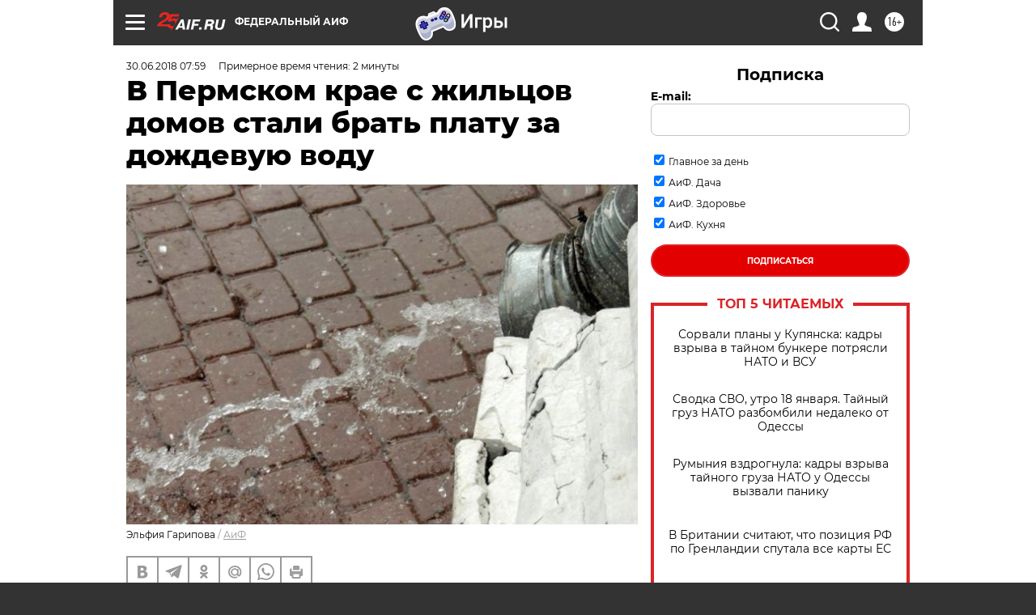

--- FILE ---
content_type: text/html
request_url: https://tns-counter.ru/nc01a**R%3Eundefined*aif_ru/ru/UTF-8/tmsec=aif_ru/904152008***
body_size: -71
content:
99037819696D18BFX1768757439:99037819696D18BFX1768757439

--- FILE ---
content_type: application/javascript
request_url: https://smi2.ru/counter/settings?payload=CIjlARiO1aKRvTM6JDQ0NjI5Njk4LWFhN2QtNDhjZS1hN2Q3LTVlYWViZGM2OTliNA&cb=_callbacks____0mkk0ih10
body_size: 1515
content:
_callbacks____0mkk0ih10("[base64]");

--- FILE ---
content_type: application/javascript; charset=utf-8
request_url: https://news.mediametrics.ru/cgi-bin/b.fcgi?ac=b&m=js&n=5&v=4&p=h&id=DivID1
body_size: 5989
content:
{
var linkElement = document.createElement('link');
linkElement.setAttribute('rel', 'stylesheet');
linkElement.setAttribute('type', 'text/css');
linkElement.setAttribute('href', "//news.mediametrics.ru/css/w4.css");
document.head.appendChild(linkElement);
function VeiwCode(Data, masView, bn) {
var S='<div style="width:320px; overflow: hidden;" onmouseover="blockMouseOver'+bn+'()" onmouseout="blockMouseOver'+bn+'()">';
S+='<div class="mm_title">Самое интересное в соцсетях</div>';
for(var i=0; i<Data.news.length; i++) {
masView[i]=0;
S+='<div class="article_mm">';
S+='<div class="img" style="background-image: url(\''+Data.news[i].image+'\');cursor:pointer;" onclick="winOpen(\''+Data.news[i].linkclick+'\')"></div>';
S+='<div class="title_mm font_sm_mm" style="cursor:pointer;" onclick="winOpen(\''+Data.news[i].linkclick+'\')">';
S+=Data.news[i].title;
S+='</div>';
S+='</div>';
}
S+='</div>';
var e = document.getElementById('DivID1'); if (e) {e.innerHTML = S; e.id = 'DivID1x'+bn;}
}
var Data45546 = {
"status":1,
"blockview":"//news.mediametrics.ru/cgi-bin/v.fcgi?ac=v&m=gif&t=MTc2ODc1NzQzOC40NTU0Njo2OTY%3d",
"news":[
{"description":"",
"image":"//news.mediametrics.ru/uploads/1762607501blob.jpg",
"imageW":"//news.mediametrics.ru/uploads/1762607501blobw.jpg",
"imageW2":"//news.mediametrics.ru/uploads/1762607501blobw2.jpg",
"linkview":"//news.mediametrics.ru/cgi-bin/v.fcgi?ac=v&m=gif&t=MTc2ODc1NzQzOC40NTU0Nzo2OTc%3d",
"linkclick":"//news.mediametrics.ru/cgi-bin/c.fcgi?ac=c&t=MTc2ODc1NzQzOC40NTU0Nzo2OTc%3d&u=767aHR0cHM6Ly9tZWRpYW1ldHJpY3MucnUvcmF0aW5nL3J1L2RheS5odG1sP2FydGljbGU9NTc0Mzc4NjA%3d",
"title":"Не ешьте эту готовую еду из магазина: список"},
{"description":"",
"image":"//news.mediametrics.ru/uploads/1762608406blob.jpg",
"imageW":"//news.mediametrics.ru/uploads/1762608406blobw.jpg",
"imageW2":"//news.mediametrics.ru/uploads/1762608406blobw2.jpg",
"linkview":"//news.mediametrics.ru/cgi-bin/v.fcgi?ac=v&m=gif&t=MTc2ODc1NzQzOC40NTU0ODo2OTg%3d",
"linkclick":"//news.mediametrics.ru/cgi-bin/c.fcgi?ac=c&t=MTc2ODc1NzQzOC40NTU0ODo2OTg%3d&u=398aHR0cHM6Ly9tZWRpYW1ldHJpY3MucnUvcmF0aW5nL3J1L2RheS5odG1sP2FydGljbGU9MTY4NDg5MzQ%3d",
"title":"Такую зиму в России никто не ждал: как так?!"},
{"description":"",
"image":"//news.mediametrics.ru/uploads/1762607573blob.jpg",
"imageW":"//news.mediametrics.ru/uploads/1762607573blobw.jpg",
"imageW2":"//news.mediametrics.ru/uploads/1762607573blobw2.jpg",
"linkview":"//news.mediametrics.ru/cgi-bin/v.fcgi?ac=v&m=gif&t=MTc2ODc1NzQzOC40NTU0OTo2OTk%3d",
"linkclick":"//news.mediametrics.ru/cgi-bin/c.fcgi?ac=c&t=MTc2ODc1NzQzOC40NTU0OTo2OTk%3d&u=031aHR0cHM6Ly9tZWRpYW1ldHJpY3MucnUvcmF0aW5nL3J1L2RheS5odG1sP2FydGljbGU9MzI3NDU4NDk%3d",
"title":"В ОАЭ произошло жестокое убийство криптомиллионера "},
{"description":"",
"image":"//news.mediametrics.ru/uploads/1762608018blob.jpg",
"imageW":"//news.mediametrics.ru/uploads/1762608018blobw.jpg",
"imageW2":"//news.mediametrics.ru/uploads/1762608018blobw2.jpg",
"linkview":"//news.mediametrics.ru/cgi-bin/v.fcgi?ac=v&m=gif&t=MTc2ODc1NzQzOC40NTU1MDoyODk%3d",
"linkclick":"//news.mediametrics.ru/cgi-bin/c.fcgi?ac=c&t=MTc2ODc1NzQzOC40NTU1MDoyODk%3d&u=116aHR0cHM6Ly9tZWRpYW1ldHJpY3MucnUvcmF0aW5nL3J1L2RheS5odG1sP2FydGljbGU9NTc0NjkxMzg%3d",
"title":"В магазинах России ажиотаж из-за этого продукта: что купить? "},
{"description":"",
"image":"//news.mediametrics.ru/uploads/1762543949blob.jpg",
"imageW":"//news.mediametrics.ru/uploads/1762543949blobw.jpg",
"imageW2":"//news.mediametrics.ru/uploads/1762543949blobw2.jpg",
"linkview":"//news.mediametrics.ru/cgi-bin/v.fcgi?ac=v&m=gif&t=MTc2ODc1NzQzOC40NTU1MToyOTA%3d",
"linkclick":"//news.mediametrics.ru/cgi-bin/c.fcgi?ac=c&t=MTc2ODc1NzQzOC40NTU1MToyOTA%3d&u=861aHR0cHM6Ly9tZWRpYW1ldHJpY3MucnUvcmF0aW5nL3J1L2RheS5odG1sP2FydGljbGU9NTU2MjY4NTk%3d",
"title":"Таких событий не было с 1945: чего ждать всем нам?"}
]
}
var masView45546=[];
var Delay45546=0;
var countV45546=0;
function getGIF45546(url) {
var img = new Image();
img.onload = function() {
countV45546++;
//	console.log('GIF load OK 45546 '+countV45546+'\n');
}
img.src = url;
}
function winOpen(url) {return window.open(url);}
function checkDiv45546(i) {
if (masView45546[i]==-1) {
return 0;
}
var target = document.getElementById('target45546_'+i);
if (!target) {
masView45546[i]=-1;
return 0;
}
var h = (target.getBoundingClientRect().bottom-target.getBoundingClientRect().top)/5;
var w = (target.getBoundingClientRect().right-target.getBoundingClientRect().left)/5;
var targetPosition = {
top: window.pageYOffset + target.getBoundingClientRect().top + h,
left: window.pageXOffset + target.getBoundingClientRect().left + w,
right: window.pageXOffset + target.getBoundingClientRect().right - w,
bottom: window.pageYOffset + target.getBoundingClientRect().bottom - h
};
var windowPosition = {
top: window.pageYOffset,
left: window.pageXOffset,
right: window.pageXOffset + window.innerWidth,
bottom: window.pageYOffset + window.innerHeight
};
if (targetPosition.bottom <= windowPosition.bottom &&
targetPosition.top >= windowPosition.top &&
targetPosition.right <= windowPosition.right &&
targetPosition.left >= windowPosition.left) {
if (masView45546[i]>=5) {
Delay45546 += 25;
setTimeout('getGIF45546("'+Data45546.news[i].linkview+'")', Delay45546);
masView45546[i]=-1;
return 0;
}
masView45546[i]++;
} else {
masView45546[i]=0;
}
return 1;
}
var MouseOver45546=0;
function blockMouseOver45546() {
if (MouseOver45546) return true;
MouseOver45546=1;
getGIF45546(Data45546.blockview);
}
function Visible45546() {
var n=0;
Delay45546=0;
for(var i=0; i<Data45546.news.length; i++) {
if (checkDiv45546(i)>0) n++;
}
if (n>0) setTimeout(Visible45546, 500);
}
if (Data45546.status==1) {
VeiwCode(Data45546, masView45546, '45546');
setTimeout(Visible45546, 250);
}
}
